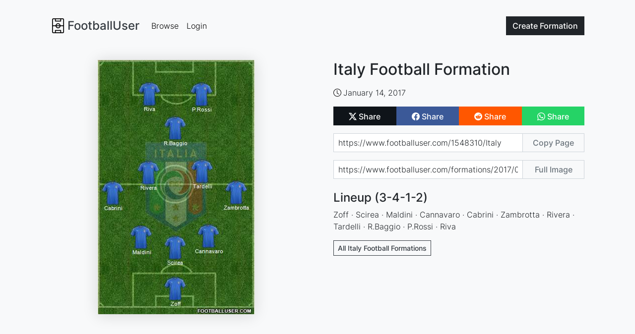

--- FILE ---
content_type: text/html; charset=utf-8
request_url: https://www.footballuser.com/1548310/Italy
body_size: 3339
content:


<!doctype html>
<html class="h-100" lang="en" >
    <head>
        <meta charset="utf-8">
        <meta name="viewport" content="width=device-width, initial-scale=1">
        <title>Italy National Football Team Formation 2017 | FootballUser.com</title>
        
    
    <meta name="description" content="Players: Zoff, Scirea, Maldini, Cannavaro, Cabrini, Zambrotta, Rivera, Tardelli, R.Baggio, P.Rossi, Riva">
    <meta property="og:title" content="Italy Football Formation">
    <meta property="og:type" content="article">
    <meta property="og:url" content="https://www.footballuser.com/1548310/Italy">
    <meta property="og:image" content="https://www.footballuser.com/formations/2017/01/1548310_Italy.jpg">
    <meta property="og:image:type" content="image/jpeg">
    <meta property="og:image:width" content="316">
    <meta property="og:image:height" content="513">
    <meta property="og:site_name" content="footballuser.com">
    <meta property="og:description" content="Zoff, Scirea, Maldini, Cannavaro, Cabrini, Zambrotta, Rivera, Tardelli, R.Baggio, P.Rossi, Riva">
    <meta name="twitter:card" content="summary">
    <meta name="twitter:site" content="@footballuser">
    <meta name="twitter:title" content="Italy Football Formation">
    <meta name="twitter:image" content="https://www.footballuser.com/formations/2017/01/1548310_Italy.jpg">
    <meta name="twitter:url" content="https://www.footballuser.com/1548310/Italy">
    <link rel="canonical" href="https://www.footballuser.com/1548310/Italy">
    <link rel="preload" as="image" type="image/jpeg" href="/formations/2017/01/1548310_Italy.jpg">

        <link rel="preload" href="/assets/fonts/inter-v12-latin-300.woff2" as="font" type="font/woff2" crossOrigin="anonymous">
        <link rel="preload" href="/assets/fonts/inter-v12-latin-500.woff2" as="font" type="font/woff2" crossOrigin="anonymous">   
        
        <link href="/assets/stylesheets/v250202211852/footballuser.css" rel="stylesheet">
        
        <link rel="apple-touch-icon" sizes="180x180" href="/apple-touch-icon.png">
        <link rel="icon" type="image/png" sizes="32x32" href="/favicon-32x32.png">
        <link rel="icon" type="image/png" sizes="16x16" href="/favicon-16x16.png">
        <link rel="manifest" href="/site.webmanifest">
        <link rel="mask-icon" href="/safari-pinned-tab.svg" color="#5bbad5">
        <meta name="apple-mobile-web-app-title" content="FootballUser">
        <meta name="application-name" content="FootballUser">
        <meta name="msapplication-TileColor" content="#da532c">
        <meta name="theme-color" content="#f8f9fa">
    </head>
    <body class="d-flex flex-column h-100 bg-gray-100">
        <header>
            
                

<nav id="navbar" class="navbar fixed-top navbar-expand-md">
    <div class="container gap-1">
        

<a href="/" class="navbar-brand d-flex align-items-center text-dark fs-4">
    
    <img alt="" src="/assets/images/logo-small.png" height="30" width="30">
    <span class="ms-1 fw-bolder">FootballUser</span>
</a>     
        <div class="order-md-last">
            <a class="btn btn-dark" href="/post">
                Create <span class="d-none d-sm-inline">Formation</span>
            </a>          
            <button class="navbar-toggler ms-2" type="button" data-bs-toggle="collapse" data-bs-target="#navbar-collapse" aria-controls="navbar-collapse" aria-expanded="false" aria-label="Toggle navigation">
                <span class="navbar-toggler-icon"></span>
            </button>
        </div>
        <div class="collapse navbar-collapse" id="navbar-collapse">
            <ul class="navbar-nav me-auto">
                <li class="nav-item"><a class="nav-link" href="/page/1">Browse</a></li>
                
                <li class="nav-item"><a class="nav-link" href="/login">Login</a></li>
                
            </ul>
        </div>
        
    </div>
</nav>  


<script>    function setScrollNavBar() { var n = window.scrollY || window.pageYOffset; n >= 32 ? header.classList.add("scrolled", "shadow-sm") : header.classList.remove("scrolled", "shadow-sm") } var header = document.getElementById("navbar"); window.addEventListener("scroll", setScrollNavBar); setScrollNavBar(); setTimeout(function () { header.style.transition = "padding-top 0.3s ease-in-out 0s" }, 100)</script>

        </header>

        
        <main class="flex-shrink-1 m-main">
            

    <div class="container" style="margin-top: 1px;">
        <div class="row">
            <div class="col-lg-6 d-flex align-items-start justify-content-center">
                <img class="sticky-lg-top img-fluid shadow-xs" style="top:90px; width:316px" width="316" height="513" src="https://www.footballuser.com/formations/2017/01/1548310_Italy.jpg" alt="Italy Formation 2017">
            </div>
            <div class="col-lg-6 mt-4 mt-lg-0">
                

<div class="d-flex align-items-center">
    
    <div>
	<h1 class="fs-2 team-name">Italy Football&nbsp;Formation</h1>
    </div>
</div>  

                <div class="mt-3">
                   

<div class="d-flex flex-wrap gap-3">
    <span class="metatag">
        <img class="me-1" alt="Creation Date" src="/assets/images/clock.svg" height="16" width="16">January 14, 2017
    </span>
    

</div>
                </div>
                <div class="mt-3">
                    


<div class="sharebuttons btn-group">
    <a href="https://twitter.com/intent/tweet?url=https%3a%2f%2fwww.footballuser.com%2f1548310%2fItaly&text=&via=footballuser" class="btn btn-twitter-x" rel="nofollow" target="_blank">
        <img alt="Share on X" src="/assets/images/twitter-x.svg" height="16" width="16">
        <span class="align-middle">Share</span>
    </a>
    <a href="https://www.facebook.com/sharer/sharer.php?u=https%3a%2f%2fwww.footballuser.com%2f1548310%2fItaly" class="btn btn-facebook" rel="nofollow" target="_blank">
        <img alt="Share on Facebook" src="/assets/images/facebook.svg" height="16" width="16">
        <span class="align-middle">Share</span>
    </a>
    <a href="https://new.reddit.com/submit?url=https%3a%2f%2fwww.footballuser.com%2f1548310%2fItaly" class="btn btn-reddit" rel="nofollow" target="_blank">
        <img alt="Share on Reddit" src="/assets/images/reddit.svg" height="16" width="16">
        <span class="align-middle">Share</span>
    </a>
    
    <a href="https://api.whatsapp.com/send?text=https%3a%2f%2fwww.footballuser.com%2f1548310%2fItaly" class="btn btn-whatsapp" rel="nofollow" target="_blank">
        <img alt="Share on WhatsApp" src="/assets/images/whatsapp.svg" height="16" width="16">
        <span class="align-middle">Share</span>
    </a>
    
</div> 

                </div> 
                <div class="mt-3">            
                   

<div class="sharelink input-group mb-3">
    <input tabindex="-1" value="https://www.footballuser.com/1548310/Italy" id="input-page-url" type="text" class="form-control" readonly aria-label="Share page url" aria-describedby="sharebtn-page-url">
    <button data-bs-trigger="manual" data-bs-placement="top" data-bs-original-title="Copied to clipboard!" data-clipboard-target="#input-page-url" class="btn btn-outline-secondary btn-clipboard" type="button" id="sharebtn-page-url">Copy Page</button>
</div>

<div class="sharelink input-group mb-3">
    <input tabindex="-1" value="https://www.footballuser.com/formations/2017/01/1548310_Italy.jpg" id="input-full-img-url" type="text" class="form-control" readonly aria-label="Share image url" aria-describedby="sharebtn-full-img-url">
    <button data-bs-trigger="manual" data-bs-placement="top" data-bs-original-title="Copied to clipboard!" data-clipboard-target="#input-full-img-url" class="btn btn-outline-secondary btn-clipboard" type="button" id="sharebtn-full-img-url">Full Image</button>
</div>

                </div>
                <div class="mt-4 text-break">
                    

<h2 class="fs-4">Lineup (3-4-1-2)</h2>
Zoff · Scirea · Maldini · Cannavaro · Cabrini · Zambrotta · Rivera · Tardelli · R.Baggio · P.Rossi · Riva


 
                </div>
                <div class="mt-3 text-break">
                    

<p></p> 
                </div>
                
                <div class="mt-3">
                   

<div class="d-flex gap-2">

    <a class="btn btn-outline-dark btn-sm rounded-0" href="/search/National_Teams/776/Italy">All Italy Football Formations</a>
</div>



                </div>
                


		<div class="mt-4">
<script async src="https://pagead2.googlesyndication.com/pagead/js/adsbygoogle.js?client=ca-pub-7277752776532550"
     crossorigin="anonymous"></script>
<ins class="adsbygoogle"
     style="display:block"
     data-ad-client="ca-pub-7277752776532550"
     data-ad-slot="5133837810"
     data-ad-format="auto"
     data-full-width-responsive="true"></ins>
<script>
     (adsbygoogle = window.adsbygoogle || []).push({});
</script>

		</div>


            </div>
        </div>
    </div>
    
        </main>

        <footer class="footer mt-auto">
            

<div class="container">
    <div class="row">
        <div class="col-sm-6 col-md-3 item">
            <h3>Formations</h3>
            <ul>
                <li><a href="/page/1">Browse Formations</a></li>
                <li><a href="/post">Create Formation</a></li>
                
            </ul>
        </div>
        <div class="col-sm-6 col-md-3 item">
            <h3>Legal</h3>
            <ul>
                <li><a href="/privacy-policy">Privacy Policy</a></li>                            
                <li><a href="/contact">Contact</a></li>
            </ul>
        </div>
        <div class="col-md-6 item text">
            <h3>FootballUser</h3>
            <p>Create and Share Your Own Football Formations</p>
        </div>
        <div class="social">
            
            <a href="https://www.instagram.com/footballuserdotcom" rel="nofollow" target="_blank"><img alt="Instagram Logo" src="/assets/images/instagram.svg" height="24" width="24"></a>
            <a href="https://www.facebook.com/footballuser" rel="nofollow" target="_blank"><img alt="Facebook Logo" src="/assets/images/facebook.svg" height="24" width="24"></a>
            <a href="https://www.x.com/footballuser" rel="nofollow" target="_blank"><img alt="X Logo" src="/assets/images/twitter-x.svg" height="24" width="24"></a>
        </div>
        <p class="copyright">FootballUser 2026</p>
    </div>
</div>
        </footer>

        
        <script src="/assets/javascripts/v250202211826/footballuser.main.js"></script>
         
    
    <script src="/assets/javascripts/v250202211831/footballuser.index.js"></script>
            
         
<script type="application/ld+json">
{
  "@context": "https://schema.org",
  "@graph": [
    {
      "@type": "WebPage",
      "@id": "https://www.footballuser.com/#webpage",
      "url": "https://www.footballuser.com/1548310/Italy",
      "name": "Italy National Football Team Formation 2017",
      "isPartOf": {
        "@id": "https://www.footballuser.com/#website"
      },
      "primaryImageOfPage": {
        "@id": "https://www.footballuser.com/#primaryimage"
      },
      "image": [
        {
          "@id": "https://www.footballuser.com/#primaryimage"
        }
      ],
      "description": "Players: Zoff, Scirea, Maldini, Cannavaro, Cabrini, Zambrotta, Rivera, Tardelli, R.Baggio, P.Rossi, Riva",
      "publisher": {
        "@id": "https://www.footballuser.com/#organization"
      }     
    },
    {
      "@type": "ImageObject",
      "@id": "https://www.footballuser.com/#primaryimage",
      "contentUrl": "https://www.footballuser.com/formations/2017/01/1548310_Italy.jpg",
      "width": 316,
      "height": 513,
      "caption": "Italy National Football Team Formation 2017",
      "creator": {
        "@id": "https://www.footballuser.com/#organization"
      },
      "creditText": "FootballUser"
    },
    {
      "@type": "WebSite",
      "@id": "https://www.footballuser.com/#website",
      "url": "https://www.footballuser.com",
      "name": "FootballUser",
      "description": "Create football formations using real team kits with our mobile-friendly squad builder app. Make and share your soccer tactics as images. No sign-up needed!",
      "creator": {
        "@id": "https://www.footballuser.com/#organization"
      }  
    },
    {
      "@type": "Organization",
      "@id": "https://www.footballuser.com/#organization",
      "name": "FootballUser",
      "url": "https://www.footballuser.com",
      "foundingDate": "2010",
      "logo": {
        "@type": "ImageObject",
        "contenturl": "https://www.footballuser.com/assets/images/logo-big.png"
      },
      "sameAs": [
        "https://www.facebook.com/footballuser",
        "https://www.instagram.com/footballuserdotcom",
        "https://www.x.com/footballuser"
      ]
    }
  ]
}
</script>

    </body>
</html>

<!-- HTML generated at 2026-01-16 14:46:11 UTC-->


--- FILE ---
content_type: text/html; charset=utf-8
request_url: https://www.google.com/recaptcha/api2/aframe
body_size: 248
content:
<!DOCTYPE HTML><html><head><meta http-equiv="content-type" content="text/html; charset=UTF-8"></head><body><script nonce="078LgaWickyCD-XSrMekfA">/** Anti-fraud and anti-abuse applications only. See google.com/recaptcha */ try{var clients={'sodar':'https://pagead2.googlesyndication.com/pagead/sodar?'};window.addEventListener("message",function(a){try{if(a.source===window.parent){var b=JSON.parse(a.data);var c=clients[b['id']];if(c){var d=document.createElement('img');d.src=c+b['params']+'&rc='+(localStorage.getItem("rc::a")?sessionStorage.getItem("rc::b"):"");window.document.body.appendChild(d);sessionStorage.setItem("rc::e",parseInt(sessionStorage.getItem("rc::e")||0)+1);localStorage.setItem("rc::h",'1768574807220');}}}catch(b){}});window.parent.postMessage("_grecaptcha_ready", "*");}catch(b){}</script></body></html>